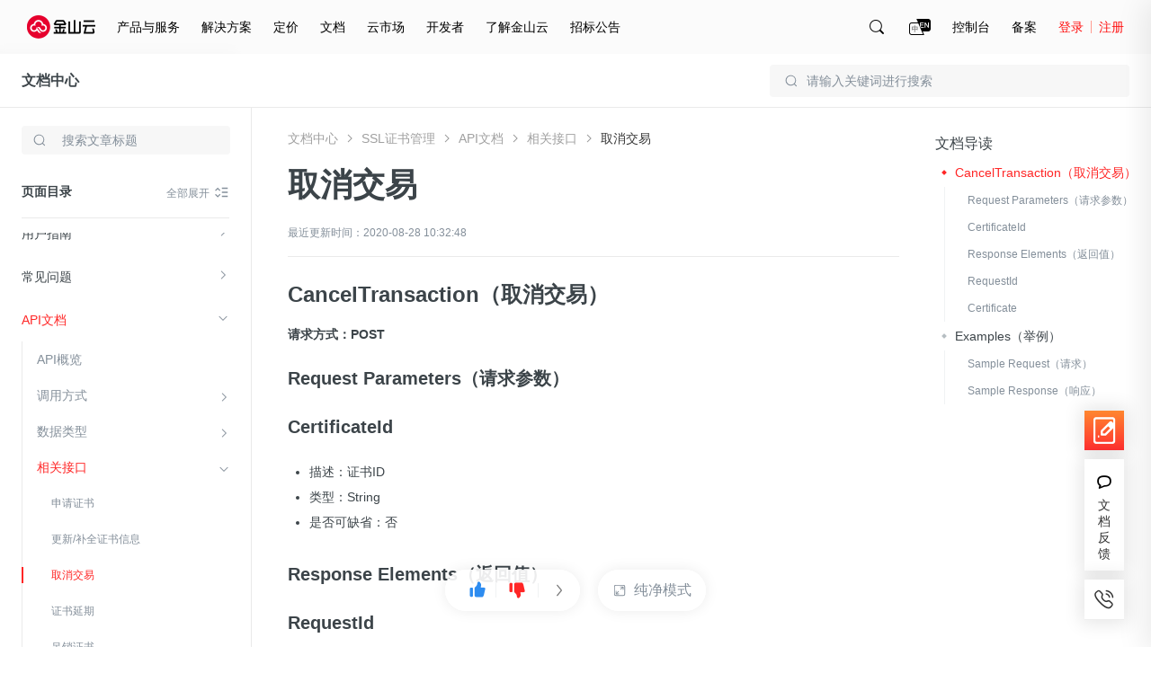

--- FILE ---
content_type: application/javascript
request_url: https://resource.ksyun.com/project/www-doc/20251204172004/libs/pagination.min.js
body_size: 1448
content:
(p=>{var a={page:1,pageSize:10,total:0,showTotal:!1,totalTxt:"共 {total} 条",pagiationsTxt:" 条 / 页",skipTxt:"跳转到",noData:!1,showSkip:!1,showPN:!0,prevPage:"",nextPage:"",fastForward:0,pagiations:[10,20,50],backFun:function(t,e){}};function e(t,e){this.element=p(t),this.settings=p.extend({},a,e),this.pageNum=1,this.pageList=[],this.pageTatol=0,this.init()}p.extend(e.prototype,{init:function(){this.element.empty(),this.viewHtml()},creatHtml:function(t){t==this.settings.page?this.pageList.push('<button class="active" data-page='+t+">"+t+"</button>"):this.pageList.push("<button data-page="+t+">"+t+"</button>")},viewHtml:function(){var t=this.settings,e=0,a=[];if(0<t.total)e=Math.ceil(t.total/t.pageSize);else{if(!t.noData)return;t.page=e=1,t.total=0}if(this.pageTatol=e,this.pageNum=t.page,a.push('<div class="spage-number">'),this.pageList=[],t.showPN&&(1==t.page?this.pageList.push('<button class="button-disabled cut-page" data-page="prev"><i></i></button>'):this.pageList.push('<button data-page="prev" class="cut-page"><i></i></button>')),e<=6)for(var s=1;s<e+1;s++)this.creatHtml(s);else if(t.page<5){for(s=1;s<=5;s++)this.creatHtml(s);this.pageList.push('<button data-page="after" class="spage-after">...</button><button data-page='+e+">"+e+"</button>")}else if(t.page>e-4){this.pageList.push('<button data-page="1">1</button><button data-page="before" class="spage-before">...</button>');for(s=e-4;s<=e;s++)this.creatHtml(s)}else{this.pageList.push('<button data-page="1">1</button><button data-page="before" class="spage-before">...</button>');for(s=t.page-2;s<=Number(t.page)+2;s++)this.creatHtml(s);this.pageList.push('<button data-page="after" class="spage-after">...</button><button data-page='+e+">"+e+"</button>")}t.showPN&&(t.page==e?this.pageList.push('<button class="button-disabled add-page" data-page="next"><i></i></button>'):this.pageList.push('<button data-page="next" class="add-page"><i></i></button>')),a.push(this.pageList.join("")),a.push("</div>"),t.showSkip&&a.push('<div class="spage-skip">'+t.skipTxt+'&nbsp;<input type="text" value="'+t.page+'"/></div>'),t.showTotal&&a.push('<div class="spage-total">'+t.totalTxt.replace(/\{(\w+)\}/gi,t.total)+"</div>"),this.element.html(a.join("")),this.clickBtn()},clickBtn:function(){var a=this,s=this.settings,i=this.element,n=this.pageTatol;this.element.off("click","button"),this.element.on("click","button",function(){var t=p(this).data("page");switch(t){case"prev":s.page=1<=s.page-1?s.page-1:1,t=s.page;break;case"next":s.page=Number(s.page)+1<=n?Number(s.page)+1:n,t=s.page;break;case"before":s.page=1<=s.page-s.fastForward?s.page-s.fastForward:1,t=s.page;break;case"after":s.page=Number(s.page)+Number(s.fastForward)<=n?Number(s.page)+Number(s.fastForward):n,t=s.page;break;case"go":var e=parseInt(i.find("input").val());if(!(/^[0-9]*$/.test(e)&&1<=e&&e<=n))return;t=s.page=e;break;default:s.page=t}t!=a.pageNum&&(a.pageNum=s.page,a.viewHtml(),s.backFun(t,s.pageSize))}),this.element.off("keyup","input"),this.element.on("keyup","input",function(t){13==t.keyCode&&(t=parseInt(i.find("input").val()),/^[0-9]*$/.test(t))&&1<=t&&t<=n&&t!=a.pageNum&&(s.page=t,a.pageNum=t,a.viewHtml(),s.backFun(t,s.pageSize))}),this.element.off("click",".show-num"),this.element.on("click",".show-num",function(){p("#drawList").toggleClass("hide"),p("#drawBtn").toggleClass("draw-down")}),this.element.off("click","li"),this.element.on("click","li",function(t){t=t.target.dataset.size;p("#drawList").toggleClass("hide"),p("#drawBtn").toggleClass("draw-down"),a.element.find(".show-num").html(t+a.settings.pagiationsTxt),s.backFun(1,parseInt(t))}),0<s.fastForward&&(i.find(".spage-after").hover(function(){p(this).html("&raquo;")},function(){p(this).html("...")}),i.find(".spage-before").hover(function(){p(this).html("&laquo;")},function(){p(this).html("...")}))}}),p.fn.sPage=function(t){return this.each(function(){new e(this,t)})}})(jQuery,(window,document));

--- FILE ---
content_type: image/svg+xml
request_url: https://resource.ksyun.com/project/www-doc/20251204172004/img/doc/pure.svg
body_size: 1784
content:
<svg width="16" height="16" viewBox="0 0 16 16" fill="none" xmlns="http://www.w3.org/2000/svg">
<path d="M12.4297 3H9.07812C8.77187 3 8.52187 3.24531 8.51562 3.55156C8.50938 3.86875 8.77188 4.125 9.08906 4.125H11.0953L9.07812 6.14219C8.85938 6.36094 8.85938 6.71875 9.07812 6.9375C9.29688 7.15625 9.65469 7.15625 9.87344 6.9375L11.875 4.93594V6.95156C11.875 7.25781 12.1219 7.50781 12.4266 7.51406C12.7422 7.52031 13 7.25781 13 6.94063V3.57031C13 3.25625 12.7453 3 12.4297 3ZM6.90938 11.875H4.90312L6.92188 9.85781C7.14062 9.63906 7.14062 9.28125 6.92188 9.0625C6.70312 8.84375 6.34531 8.84375 6.12656 9.0625L4.125 11.0641V9.04688C4.125 8.74062 3.87812 8.49062 3.57344 8.48438C3.25781 8.47813 3 8.74063 3 9.05781V12.4266C3 12.7437 3.25625 13 3.57344 13H6.92188C7.22813 13 7.47813 12.7547 7.48438 12.4484C7.48906 12.1313 7.22656 11.875 6.90938 11.875Z" fill="#848F9A"/>
<path d="M13.0938 2.125C13.525 2.125 13.875 2.475 13.875 2.90625V13.0938C13.875 13.525 13.525 13.875 13.0938 13.875H2.90625C2.475 13.875 2.125 13.525 2.125 13.0938V2.90625C2.125 2.475 2.475 2.125 2.90625 2.125H13.0938ZM13.0938 1H2.90625C2.65 1 2.4 1.05 2.16406 1.15C1.9375 1.24531 1.73281 1.38281 1.55781 1.55781C1.38281 1.73281 1.24531 1.93594 1.15 2.16406C1.05 2.4 1 2.65 1 2.90625V13.0938C1 13.35 1.05 13.6 1.15 13.8359C1.24531 14.0625 1.38281 14.2672 1.55781 14.4422C1.73281 14.6172 1.93594 14.7547 2.16406 14.85C2.4 14.95 2.65 15 2.90625 15H13.0938C13.35 15 13.6 14.95 13.8359 14.85C14.0625 14.7547 14.2672 14.6172 14.4422 14.4422C14.6172 14.2672 14.7547 14.0641 14.85 13.8359C14.95 13.6 15 13.35 15 13.0938V2.90625C15 2.65 14.95 2.4 14.85 2.16406C14.7547 1.9375 14.6172 1.73281 14.4422 1.55781C14.2672 1.38281 14.0641 1.24531 13.8359 1.15C13.6 1.05 13.35 1 13.0938 1Z" fill="#848F9A"/>
</svg>


--- FILE ---
content_type: image/svg+xml
request_url: https://resource.ksyun.com/project/www-doc/20251204172004/img/doc/edit/copy.svg
body_size: 1001
content:
<?xml version="1.0" standalone="no"?><!DOCTYPE svg PUBLIC "-//W3C//DTD SVG 1.1//EN" "http://www.w3.org/Graphics/SVG/1.1/DTD/svg11.dtd"><svg t="1694077860765" class="icon" viewBox="0 0 1024 1024" version="1.1" xmlns="http://www.w3.org/2000/svg" p-id="4044" xmlns:xlink="http://www.w3.org/1999/xlink" width="200" height="200"><path d="M924 862a40 40 0 0 1 0-80 20 20 0 0 0 20-20V100a20 20 0 0 0-20-20H262a20 20 0 0 0-20 20 40 40 0 0 1-80 0A100 100 0 0 1 262 0h662a100 100 0 0 1 100 100v662a100 100 0 0 1-100 100z" fill="" p-id="4045"></path><path d="M762 1024H100A100 100 0 0 1 0 924V262a100 100 0 0 1 100-100h662a100 100 0 0 1 100 100v662a100 100 0 0 1-100 100zM100 242a20 20 0 0 0-20 20v662a20 20 0 0 0 20 20h662a20 20 0 0 0 20-20V262a20 20 0 0 0-20-20z" fill="" p-id="4046"></path><path d="M431 807a40 40 0 0 1-40-40V419a40 40 0 0 1 80 0v348a40 40 0 0 1-40 40z" fill="" p-id="4047"></path><path d="M605 633H257a40 40 0 0 1 0-80h348a40 40 0 0 1 0 80z" fill="" p-id="4048"></path></svg>

--- FILE ---
content_type: image/svg+xml
request_url: https://resource.ksyun.com/project/www-doc/20251204172004/img/doc/prod-list-red.svg
body_size: 393
content:
<svg width="19" height="18" viewBox="0 0 19 18" fill="none" xmlns="http://www.w3.org/2000/svg">
<path d="M15.8818 8.25H5.38184V9.75H15.8818V8.25ZM15.8818 3.75H5.38184V5.25H15.8818V3.75ZM15.8818 12.75H5.38184V14.25H15.8818V12.75ZM3.88184 8.25H2.38184V9.75H3.88184V8.25ZM3.88184 3.75H2.38184V5.25H3.88184V3.75ZM3.88184 12.75H2.38184V14.25H3.88184V12.75Z" fill="#FF2626"/>
</svg>
